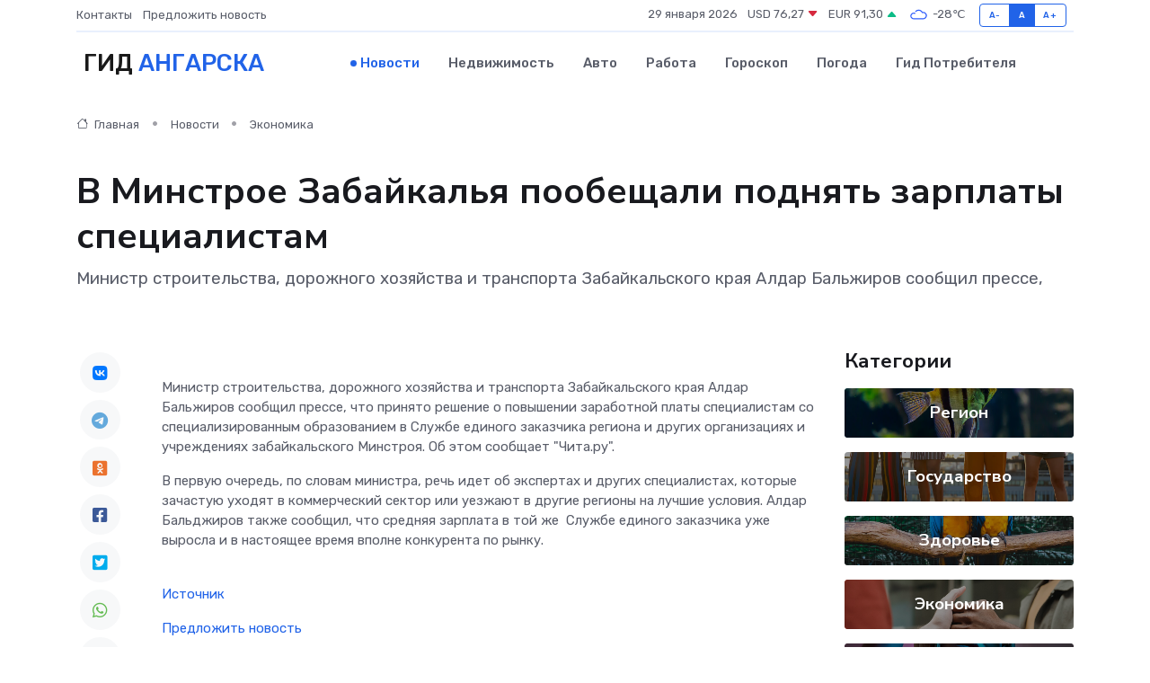

--- FILE ---
content_type: text/html; charset=utf-8
request_url: https://www.google.com/recaptcha/api2/aframe
body_size: 269
content:
<!DOCTYPE HTML><html><head><meta http-equiv="content-type" content="text/html; charset=UTF-8"></head><body><script nonce="wTlTIJsXjNH5yd7gBCvSjQ">/** Anti-fraud and anti-abuse applications only. See google.com/recaptcha */ try{var clients={'sodar':'https://pagead2.googlesyndication.com/pagead/sodar?'};window.addEventListener("message",function(a){try{if(a.source===window.parent){var b=JSON.parse(a.data);var c=clients[b['id']];if(c){var d=document.createElement('img');d.src=c+b['params']+'&rc='+(localStorage.getItem("rc::a")?sessionStorage.getItem("rc::b"):"");window.document.body.appendChild(d);sessionStorage.setItem("rc::e",parseInt(sessionStorage.getItem("rc::e")||0)+1);localStorage.setItem("rc::h",'1769649813945');}}}catch(b){}});window.parent.postMessage("_grecaptcha_ready", "*");}catch(b){}</script></body></html>